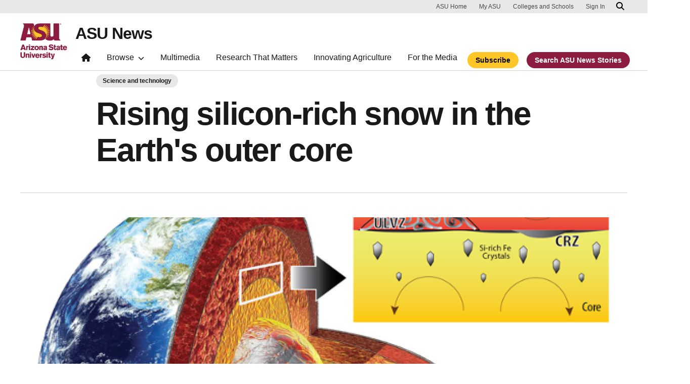

--- FILE ---
content_type: text/css
request_url: https://news.asu.edu/sites/default/files/css/css__fa1f1pn3HocEcBuucKa6v8QS81RnlYphf8-n4K7Uvw.css?delta=0&language=en&theme=renovationcustom&include=eJxdkGtuxCAMhC9EwpGQAW9EFzCyTVJuX_KQtu0fy_5seUYDMSpBHRaeZn0xVTVhFqzqGqNjrBHZPmiZaLmRkSGKxXoQNBPRDpqoWtGRf4PQRanYLZOHvJzbVDdzoJcG_HY-U3iL_TdPC4w2cm-QV_iCb7MnPMRedS0U-9QI0E4B90pZT4t_xo_Cfe0-jlyGQV3F6kGBsvNEKsrQnGA4D0zBmMDej9bnrwHpzjPUOMMojeqMQ5acJuJxLTfakSvUgFcoP0BBiyM
body_size: 5343
content:
/* @license GPL-2.0-or-later https://www.drupal.org/licensing/faq */
.text-align-left{text-align:left;}.text-align-right{text-align:right;}.text-align-center{text-align:center;}.text-align-justify{text-align:justify;}.align-left{float:left;}.align-right{float:right;}.align-center{display:block;margin-right:auto;margin-left:auto;}
.fieldgroup{padding:0;border-width:0;}
.container-inline div,.container-inline label{display:inline-block;}.container-inline .details-wrapper{display:block;}.container-inline .hidden{display:none;}
.clearfix::after{display:table;clear:both;content:"";}
.js details:not([open]) .details-wrapper{display:none;}
.hidden{display:none;}.visually-hidden{position:absolute !important;overflow:hidden;clip:rect(1px,1px,1px,1px);width:1px;height:1px;word-wrap:normal;}.visually-hidden.focusable:active,.visually-hidden.focusable:focus{position:static !important;overflow:visible;clip:auto;width:auto;height:auto;}.invisible{visibility:hidden;}
.item-list__comma-list,.item-list__comma-list li{display:inline;}.item-list__comma-list{margin:0;padding:0;}.item-list__comma-list li::after{content:", ";}.item-list__comma-list li:last-child::after{content:"";}
.js .js-hide{display:none;}.js-show{display:none;}.js .js-show{display:block;}@media (scripting:enabled){.js-hide.js-hide{display:none;}.js-show{display:block;}}
.nowrap{white-space:nowrap;}
.position-container{position:relative;}
.reset-appearance{margin:0;padding:0;border:0 none;background:transparent;line-height:inherit;-webkit-appearance:none;appearance:none;}
.resize-none{resize:none;}.resize-vertical{min-height:2em;resize:vertical;}.resize-horizontal{max-width:100%;resize:horizontal;}.resize-both{max-width:100%;min-height:2em;resize:both;}
.system-status-counter__status-icon{display:inline-block;width:25px;height:25px;vertical-align:middle;}.system-status-counter__status-icon::before{display:block;width:100%;height:100%;content:"";background-repeat:no-repeat;background-position:center 2px;background-size:16px;}.system-status-counter__status-icon--error::before{background-image:url(/core/misc/icons/e32700/error.svg);}.system-status-counter__status-icon--warning::before{background-image:url(/core/misc/icons/e29700/warning.svg);}.system-status-counter__status-icon--checked::before{background-image:url(/core/misc/icons/73b355/check.svg);}
.system-status-report-counters__item{width:100%;margin-bottom:0.5em;padding:0.5em 0;text-align:center;white-space:nowrap;background-color:rgba(0,0,0,0.063);}@media screen and (min-width:60em){.system-status-report-counters{display:flex;flex-wrap:wrap;justify-content:space-between;}.system-status-report-counters__item--half-width{width:49%;}.system-status-report-counters__item--third-width{width:33%;}}
.system-status-general-info__item{margin-top:1em;padding:0 1em 1em;border:1px solid #ccc;}.system-status-general-info__item-title{border-bottom:1px solid #ccc;}
.tablesort{display:inline-block;width:16px;height:16px;background-size:100%;}.tablesort--asc{background-image:url(/core/misc/icons/787878/twistie-down.svg);}.tablesort--desc{background-image:url(/core/misc/icons/787878/twistie-up.svg);}
.progress{position:relative;}.progress__track{min-width:100px;max-width:100%;height:16px;margin-top:5px;border:1px solid;background-color:#fff;}.progress__bar{width:3%;min-width:3%;max-width:100%;height:16px;background-color:#000;}.progress__description,.progress__percentage{overflow:hidden;margin-top:0.2em;color:#555;font-size:0.875em;}.progress__description{float:left;}[dir="rtl"] .progress__description{float:right;}.progress__percentage{float:right;}[dir="rtl"] .progress__percentage{float:left;}.progress--small .progress__track{height:7px;}.progress--small .progress__bar{height:7px;background-size:20px 20px;}
.ajax-progress{display:inline-block;padding:1px 5px 2px 5px;}[dir="rtl"] .ajax-progress{float:right;}.ajax-progress-throbber .throbber{display:inline;padding:1px 6px 2px;background:transparent url(/core/misc/throbber-active.gif) no-repeat 0 center;}.ajax-progress-throbber .message{display:inline;padding:1px 5px 2px;}tr .ajax-progress-throbber .throbber{margin:0 2px;}.ajax-progress-bar{width:16em;}.ajax-progress-fullscreen{position:fixed;z-index:1261;top:48.5%;left:49%;width:24px;height:24px;padding:4px;opacity:0.9;border-radius:7px;background-color:#232323;background-image:url(/core/misc/loading-small.gif);background-repeat:no-repeat;background-position:center center;}[dir="rtl"] .ajax-progress-fullscreen{right:49%;left:auto;}
.icons-selector .selector-popup{background-color:#000;}.icons-selector.fip-grey .fip-icons-container{background-color:#000;}
.views-align-left{text-align:left;}.views-align-right{text-align:right;}.views-align-center{text-align:center;}.views-view-grid .views-col{float:left;}.views-view-grid .views-row{float:left;clear:both;width:100%;}.views-display-link + .views-display-link{margin-left:0.5em;}
.caption{display:table;}.caption > *{display:block;max-width:100%;}.caption > figcaption{display:table-caption;max-width:none;caption-side:bottom;}.caption > figcaption[contenteditable="true"]:empty::before{content:attr(data-placeholder);font-style:italic;}
.caption .media .field,.caption .media .field *{float:none;margin:unset;}
body{padding-top:105px;}#ws2HeaderContainer.asu-brand-toolbar-header-tray-open-compat header,#ws2HeaderContainer.asu-brand-toolbar-header-tray-open-compat div#asuHeader{top:79px;}#ws2HeaderContainer.asu-brand-toolbar-header-tray-closed-compat header,#ws2HeaderContainer.asu-brand-toolbar-header-tray-closed-compat div#asuHeader{top:39px;}body.toolbar-horizontal.toolbar-tray-open{padding-top:184px !important;}body.toolbar-horizontal{padding-top:144px !important;}#ws2HeaderContainer.asu-brand-toolbar-header-tray-open-compat-vertical header,#ws2HeaderContainer.asu-brand-toolbar-header-tray-closed-compat-vertical header,#ws2HeaderContainer.asu-brand-toolbar-header-tray-open-compat-vertical div#asuHeader,#ws2HeaderContainer.asu-brand-toolbar-header-tray-closed-compat-vertical div#asuHeader{top:39px;z-index:1200 !important;}body.toolbar-vertical,body.toolbar-vertical.toolbar-tray-open{padding-top:144px !important;}#toolbar-administration .toolbar-tray-vertical nav.toolbar-lining{padding-top:158px;}@media only screen and (max-width:992px){body{padding-top:73px;}body.toolbar-horizontal.toolbar-tray-open{padding-top:148px !important;}body.toolbar-horizontal{padding-top:112px !important;}body.toolbar-vertical,body.toolbar-vertical.toolbar-tray-open{padding-top:112px !important;}#ws2HeaderContainer header .navbar-container ul.navlist li,#ws2HeaderContainer div .navbar-container ul.navlist li{max-width:100% !important;}body:not(.toolbar-vertical):not(.toolbar-fixed) nav#asu-header-nav{min-height:calc(100vh - 286px) !important;}body.toolbar-vertical nav#asu-header-nav{min-height:calc(100vh - 324px) !important;}body.toolbar-horizontal nav#asu-header-nav{min-height:calc(100vh - 364px) !important;}#ws2HeaderContainer header .shadow.mobile-open{position:fixed;bottom:174px !important;}#ws2HeaderContainer header .universal-nav.mobile-open{position:fixed;bottom:0px;}}@media only screen and (max-width:609px){#ws2HeaderContainer header.scrolled{top:0 !important;}body.toolbar-vertical nav#asu-header-nav{min-height:calc(100vh - 326px) !important;}body.toolbar-vertical header.scrolled nav#asu-header-nav{min-height:calc(100vh - 286px) !important;}}@media only screen and (max-width:468px){body.toolbar-vertical nav#asu-header-nav{min-height:calc(100vh - 346px) !important;}body.toolbar-vertical header.scrolled nav#asu-header-nav{min-height:calc(100vh - 306px) !important;}body.toolbar-vertical #ws2HeaderContainer header .shadow.mobile-open{bottom:194px !important;}}@media only screen and (max-width:366px){body:not(.toolbar-vertical):not(.toolbar-fixed) nav#asu-header-nav{min-height:calc(100vh - 306px) !important;}body.toolbar-vertical nav#asu-header-nav{min-height:calc(100vh - 346px) !important;}#ws2HeaderContainer header .shadow.mobile-open{bottom:194px !important;}}@media screen and (max-width:1260px){#ws2HeaderContainer .container-xl .navbar-toggler{padding:0.25rem 0.5rem;}body.toolbar-horizontal #ws2HeaderContainer .content-container,body.toolbar-vertical #ws2HeaderContainer .content-container{min-height:calc(100vh - 319px);max-height:calc(100vh - 319px);}body.toolbar-horizontal.toolbar-tray-open #ws2HeaderContainer .content-container{min-height:calc(100vh - 360px);max-height:calc(100vh - 360px);}}@media screen and (min-width:1261px){#ws2HeaderContainer a.home::after{top:0.55rem}}#toolbar-bar{position:fixed;}
.addtoany{display:inline;}.addtoany_list{display:inline;line-height:16px;}.addtoany_list > a,.addtoany_list a img,.addtoany_list a > span{vertical-align:middle;}.addtoany_list > a{border:0;display:inline-block;font-size:16px;padding:0 4px;}.addtoany_list.a2a_kit_size_32 > a{font-size:32px;}.addtoany_list .a2a_counter img{float:left;}.addtoany_list a span.a2a_img{display:inline-block;height:16px;opacity:1;overflow:hidden;width:16px;}.addtoany_list a span{display:inline-block;float:none;}.addtoany_list.a2a_kit_size_32 a > span{border-radius:4px;height:32px;line-height:32px;opacity:1;width:32px;}.addtoany_list a:hover:hover img,.addtoany_list a:hover span{opacity:.7;}.addtoany_list a.addtoany_share_save img{border:0;width:auto;height:auto;}.addtoany_list a .a2a_count{position:relative;}
.article-annotation{display:inline;}.article-annotation .annotation-term{cursor:pointer;display:inline-block;padding:0 0.3em;background:#efede9;}.article-annotation .annotation-term svg{margin-left:.5rem;}.article-annotation .annotation-content{background:#efede9;max-height:0;overflow:hidden;-webkit-transition:all 0.1s ease-in;transition:all 0.1s ease-in;display:inline-block;width:0;}.article-annotation .annotation-content.show{display:block;width:inherit;max-height:1000px;-webkit-transition:max-height 1s ease-in;transition:max-height 1s ease-in;}.article-annotation .annotation-content.show .description{display:block;height:auto;padding:10px;font-size:.9em;font-style:italic;}.article-annotation .annotation-content.show .description .p{display:block;}.article-annotation img{border:10px solid #efede9;}@media (min-width:768px){.article-annotation img{max-width:25% !important;float:right;}}
.glide__slides{overflow:visible !important;}.image-carousel{margin-bottom:2rem !important;}
.middle-image{max-width:100%;margin-bottom:24px;}.middle-image img{width:100% !important;}.middle-image .image-caption{padding:1rem;font-size:0.75rem;line-height:24px !important;text-align:left;margin:0;border:1px solid #d0d0d0;border-top:none;}.middle-image .image-caption p{margin:0;}
div.caption,div.caption-width-container{max-width:100% !important;}div.caption.caption-filter,div.caption.caption-filter .caption-width-container{max-width:700px !important;}div.caption-inner{border:1px solid #CCC;padding:4px;background:#F3F3F3;font-size:0.857em;text-align:center;max-width:100%;width:auto;}div.caption p.caption-text{margin:.25em 0;}div.caption img,div.caption object{margin-bottom:5px;display:block;}div.caption-left{float:left;margin:10px 10px 10px 0;}div.caption-right{float:right;margin:10px 0 10px 10px;}div.caption-center{display:block;text-align:center;}div.caption-center .caption-width-container{display:inline-block;}
@media screen and (min-width:40em){.layout-builder__region.js-layout-builder-region.layout__region.layout__region--first.col-md-3,.layout-builder__region.js-layout-builder-region.layout__region.layout__region--first.col-md-4,.layout-builder__region.js-layout-builder-region.layout__region.layout__region--first.col-md-8,.layout-builder__region.js-layout-builder-region.layout__region.layout__region--first.col-md-6,.layout-builder__region.js-layout-builder-region.layout__region.layout__region--first.col-md-9,.layout-builder__region.js-layout-builder-region.layout__region.layout__region--second.col-md-9,.layout-builder__region.js-layout-builder-region.layout__region.layout__region--second.col-md-4,.layout-builder__region.js-layout-builder-region.layout__region.layout__region--second.col-md-8,.layout-builder__region.js-layout-builder-region.layout__region.layout__region--second.col-md-6,.layout-builder__region.js-layout-builder-region.layout__region.layout__region--second.col-md-3{padding:0;}}@media (max-width:767.98px){.uds-flex-order-reversed .row{flex-direction:column-reverse;}}
.toolbar-icon-asu-governance-modules-list::before{background-image:url('data:image/svg+xml,<%3Fxml version="1.0" encoding="utf-8"%3F><!-- Generator: Adobe Illustrator 26.5.0, SVG Export Plug-In . SVG Version: 6.00 Build 0) --><svg version="1.1" id="Layer_1" xmlns="http://www.w3.org/2000/svg" xmlns:xlink="http://www.w3.org/1999/xlink" x="0px" y="0px" width="16" height="16" fill="%23787878" viewBox="0 0 350.6 512" style="enable-background:new 0 0 350.6 512;" xml:space="preserve"><path d="M208.7,117.1l1.4-4.1c7.5-25.2,20.5-69.6,24.6-83.2l2-7.5c0,0,1.4-5.5-1.4-10.9c-4.1-4.1-10.2-8.2-18.4-10.2c-8.2-2-15-1.4-20.5,2c-5.5,4.1-7.5,10.2-7.5,11.6l0,0v0.7c0,0.7-16.4,56.6-25.9,85.9l-0.7,2c-8.9,29.3-18.4,60-24.6,81.2v0.7l44.3,19.1C182.1,204.4,199.8,147.1,208.7,117.1L208.7,117.1z M217.6,175.8L217.6,175.8l-6.8,7.5c-6.8,7.5-20.5,24.6-20.5,24.6l1.4,0.7c5.5,2.7,6.8,2.7,8.9,4.8s2.7,8.9,1.4,14.3c-2.7,13-8.2,28-30.7,32.7c-4.8,0.7-8.2,1.4-12.3,2h-0.7v0.7c0.7,4.1,2.7,8.9,5.5,11.6s11.6,6.8,15.7,8.2c0.7,0,2,0.7,2.7,0.7c6.8,0,15-4.1,19.1-9.5l34.8-45.7c4.8-6.1,10.2-13.6,18.4-23.9c2-2.7,2.7-5.5,2.7-8.9c0-6.1-3.4-13-10.2-18.4c-4.8-4.1-10.9-6.1-16.4-6.1C228.5,171,221.7,171,217.6,175.8L217.6,175.8z M58.7,106.9c2.7,16.4,6.1,32.7,8.9,47.7v0.7l48.4,20.5v-1.4c-3.4-25.2-7.5-51.8-11.6-77.1L92.1,16.8c0,0-0.7-6.8-6.1-10.9c-4.8-4.1-11.6-5.5-20.5-4.1c-8.9,0.7-15,3.4-18.4,8.2c-4.8,6.1-3.4,13-3.4,13S53.9,82.3,58.7,106.9L58.7,106.9z M341,143c-5.5-3.4-10.9-4.8-16.4-3.4c-6.8,1.4-10.9,7.5-12.3,8.2c-0.7,1.4-18.4,21.8-25.9,31.4c-21.8,27.3-30.7,38.9-47.1,60l-14.3,19.1c-4.1,5.5-8.9,11.6-16.4,21.1c-5.5,7.5-17.7,13-27.3,13c-1.4,0-3.4,0-5.5-0.7c-6.1-1.4-15.7-6.8-19.8-10.2c-4.8-4.1-8.2-12.3-8.9-19.1V261H146c-15-2-32.7-10.9-61.4-32.1l-1.4-1.4l-9.5,17.1l2,0.7c45,16.4,76.4,52.5,91.4,107.1c0,1.4,0,2-0.7,3.4c-0.7,0.7-1.4,1.4-2.7,2l-1.4,0.7c-2,0.7-4.1-0.7-4.8-2.7c-21.1-78.4-70.3-96.2-86.6-102.3c-5.5-2-8.2-3.4-8.2-6.1c0-0.7,0-1.4,1.4-4.1l16.4-28.6l4.1,2.7c32.7,23.9,51.2,33.4,66.2,34.8c2.7,0,6.1,0,9.5,0c2.7-0.7,5.5-0.7,8.2-1.4c16.4-3.4,20.5-14.3,22.5-25.2c0.7-2,0.7-4.1,0-5.5v-0.7L59.3,162.8c-3.4-1.4-6.8,0-8.9,3.4l-46.4,88c-0.7,0.7-4.1,8.2-4.1,13.6s3.4,10.9,3.4,10.9c10.9,17.7,49.8,72.3,83.2,105c2.7,2.7,1.4,13-2,36.1c-1.4,6.8-2,13.6-3.4,21.8c-4.1,28-6.8,59.3-7.5,67.5h141.9c0.7-8.9,2.7-53.2-1.4-96.8c-0.7-4.1,1.4-8.9,3.4-11.6c26.6-31.4,37.5-82.5,40.2-103v-0.7c0.7-3.4,1.4-8.2,2.7-11.6l0.7-0.7c0.7-0.7,0.7-1.4,0.7-1.4l3.4-5.5c12.3-18.4,21.1-30.7,36.1-50.5c15-19.1,45-58.7,45-58.7s4.8-5.5,4.1-12.3C350.6,151.2,347.2,147.1,341,143L341,143z M235.3,498.4c-1.4-0.7-2-0.7-3.4-0.7c-1.4,0-2.7,0.7-3.4,0.7c-0.7,0-2,1.4-2.7,2.7c-0.7,1.4-0.7,2-0.7,3.4c0,1.4,0.7,2.7,0.7,3.4c0.7,1.4,1.4,2,2.7,2.7c1.4,0.7,2,1.4,3.4,1.4c1.4,0,2.7-0.7,3.4-0.7c0.7,0,2-1.4,2.7-2.7c0.7-1.4,0.7-2,0.7-3.4c0-1.4-0.7-2.7-0.7-3.4S236.7,499,235.3,498.4L235.3,498.4z M236.7,507.2c-0.7,0.7-1.4,1.4-2,2c-0.7,0.7-2,0.7-2.7,0.7c-0.7,0-2,0-2.7-0.7c-0.7-0.7-1.4-1.4-2-2c-0.7-0.7-0.7-2-0.7-2.7s0-2,0.7-2.7c0.7-0.7,1.4-2,2-2c0.7,0,1.4-1.4,2.7-1.4c1.4,0,2,0,2.7,0.7c0.7,0.7,2,1.4,2,2c0.7,0.7,0.7,2,0.7,2.7S237.4,506.5,236.7,507.2z M233.3,505.2C233.3,505.2,232.6,505.2,233.3,505.2c0-0.7,0.7-0.7,0.7-1.4s0.7-0.7,0.7-1.4c0-0.7,0-0.7-0.7-1.4c0-0.7-0.7-0.7-1.4-0.7c-0.7,0-1.4,0-2,0h-2.7v8.2h1.4v-3.4h0.7c0.7,0,0.7,0,1.4,0c0.7,0,0.7,0.7,1.4,2l0.7,1.4h1.4l-0.7-1.4C233.3,506.5,233.3,505.9,233.3,505.2z M231.2,503.8h-1.4v-2h1.4c0.7,0,1.4,0,1.4,0s0.7,0,0.7,0.7v0.7c0,0.7,0,0.7-0.7,0.7C231.9,503.8,231.9,503.8,231.2,503.8z"/></svg>');}.toolbar-icon-asu-governance-themes-page::before{background-image:url('data:image/svg+xml,<%3Fxml version="1.0" encoding="utf-8"%3F><!-- Generator: Adobe Illustrator 26.5.0, SVG Export Plug-In . SVG Version: 6.00 Build 0) --><svg version="1.1" id="Layer_1" xmlns="http://www.w3.org/2000/svg" xmlns:xlink="http://www.w3.org/1999/xlink" x="0px" y="0px" width="16px" height="16px" viewBox="0 0 362.8 512" style="enable-background:new 0 0 362.8 512;" xml:space="preserve"><path d="M362.4,149c-1.4-8.2-6.9-15.8-15.1-20.6c-21.3-11.7-35.7,4.8-40.5,10.3c-15.1,17.2-15.1,17.2-21.3,24.7l-2.1,2.1c-3.4,4.1-7.5,10.3-12.4,15.8c-2.1-3.4-4.8-7.5-8.9-10.3l-5.5,6.2l5.5-6.2c-6.2-5.5-14.4-8.2-22-8.2c-3.4,0-13,0.7-19.9,8.2l-6.9,7.5c-1.4,2.1-5.5,6.2-8.9,11c6.9-22,15.8-52.8,21.3-70l1.4-3.4c7.5-24.7,20.6-61.8,24.7-75.5l2.1-7.5c1.4-4.1,1.4-11-2.7-17.2c-4.1-6.9-11.7-12.4-22.6-14.4l0,0c-11-2.7-19.2-1.4-26.8,3.4c-8.2,5.5-11,13.7-11,15.8v0.7c-1.4,4.1-17.2,49.4-26.1,78.2l-0.7,2.1c-8.9,28.1-18.5,60.4-24.7,81.7l-0.7,1.4c-1.4-0.7-2.7-1.4-4.8-2.1l-1.4-8.2c-3.4-25.4-7.5-52.2-11.7-78.2l0,0c0-2.1-1.4-10.3-5.5-37.1c-3.4-21.3-6.9-35-6.9-35c0-1.4-1.4-10.3-9.6-16.5C92,2.1,83.7,0,72.7,1.4c-11,0-18.5,4.1-24,11c-6.2,8.2-5.5,17.2-4.8,19.2c0,0,10.3,51.5,15.1,76.9c1.4,9.6,4.1,22.6,6.2,35.7c0.7,3.4,1.4,7.5,2.1,11c-5.5-0.7-11.7,2.1-15.1,7.5L4.8,250.5c0,0-4.8,9.6-4.8,17.8c0,6.9,3.4,13.7,4.8,15.8c10.3,17.2,50.1,72.1,83.7,106.4c0.7,4.1-1.4,17.2-3.4,30.2v2.1c-1.4,6.2-2.1,13-3.4,19.9c-4.1,27.5-6.9,48.7-7.5,60.4l-0.7,8.9h159.9l0.7-7.5c0.7-8.9,2.7-46-1.4-90.6c0-2.1,0.7-5.5,1.4-6.2c25.4-30.2,33.6-85.1,37.1-111.2c0.7-2.7,0.7-5.5,1.4-8.2c0.7-3.4,1.4-8.9,2.1-11l4.1-6.2c12.4-18.5,20.6-30.9,35.7-50.1c12.4-15.1,20.6-24.7,32.9-39.1l9.6-11C361.7,164.7,363.7,157.2,362.4,149L362.4,149z M225.8,188.8l6.9-7.5c2.1-2.7,6.2-2.7,7.5-2.7c4.1,0,8.2,1.4,11.7,4.1c4.8,4.1,7.5,8.2,7.5,12.4c0,1.4-0.7,2.1-1.4,3.4c-1.4,2.1-3.4,4.1-4.1,5.5c0,0,0,0.7-0.7,0.7l-49.4,64.5c-2.7,3.4-8.9,6.2-13,6.2c-0.7,0-0.7,0-1.4,0c-2.1-0.7-9.6-4.1-12.4-6.9c-2.1-1.4-2.7-2.7-3.4-4.8c1.4,0,2.7-0.7,4.1-0.7c19.9-4.1,30.2-22,30.9-37.1c0-4.8-1.4-8.9-4.8-12.4C212.1,205.2,223,192.2,225.8,188.8L225.8,188.8z M154.4,186.7c6.2-21.3,15.8-53.5,24.7-81.7l0.7-2.1c8.9-30.2,26.1-78.2,26.1-78.9v-1.4c0.7-1.4,1.4-3.4,4.1-5.5c3.4-2.1,8.2-2.7,14.4-1.4l2.1-8.2l-2.1,8.2c4.1,1.4,10.3,2.7,12.4,6.9c1.4,2.1,0.7,4.8,0.7,4.8l-2.1,7.5c-4.1,13-17.2,50.1-24.7,75.5l-1.4,3.4c-6.9,23.3-20.6,69.3-26.8,88.5c-8.2-3.4-18.5-7.5-29.5-12.4L154.4,186.7L154.4,186.7z M59.7,28.9c0,0-0.7-4.1,2.1-6.9c2.1-2.7,6.9-4.8,12.4-5.5c6.2-0.7,11,0,14.4,2.7c2.7,2.1,3.4,5.5,3.4,6.2c0,0,3.4,14.4,6.9,35.7l5.5,37.1h4.1l-4.1,0.7c4.1,25.4,8.2,50.8,11.7,76.2c-11.7-4.8-22.6-9.6-31.6-13.7c-1.4-5.5-2.1-13-3.4-19.9c-2.1-12.4-4.8-26.1-6.2-35.7C70.7,80.3,59.7,28.9,59.7,28.9z M343.8,159.9l-9.6,11c-12.4,14.4-20.6,24-32.9,39.8c-15.8,19.2-24,32.3-37.1,50.8l-2.7,5.5c-0.7,0.7-1.4,1.4-2.1,3.4l-0.7,0.7c-1.4,4.1-2.7,12.4-2.7,14.4c-0.7,2.1-0.7,4.8-1.4,8.2c-3.4,24.7-11.7,76.9-33.6,103.6c-3.4,4.1-5.5,11.7-5.5,17.8c3.4,35.7,2.1,63.8,1.4,80.3H91.3c1.4-13.7,3.4-29.5,6.9-50.8c0.7-6.9,2.1-13,2.7-19.2v-2.1c4.8-28.1,6.2-37.7,0-43.2c-32.9-32.9-72.7-87.8-82.4-104.3c-0.7-2.1-2.1-5.5-2.1-7.5c0-2.7,2.1-8.2,2.7-10.3l46.7-87.2c48.7,20.6,122.2,51.5,126.3,53.5c0.7,0.7,1.4,0.7,1.4,1.4c-0.7,7.5-5.5,19.2-17.8,22c-2.7,0.7-5.5,1.4-7.5,1.4c-2.7,0.7-5.5,0.7-8.2,0c-21.3-2.1-53.5-26.1-63.1-32.9c-2.7-2.1-6.2-2.7-9.6-2.1s-6.9,2.7-8.2,5.5l-13,19.9c-2.1,2.7-2.7,5.5-2.7,8.9c0.7,8.9,7.5,11.7,13.7,13.7c15.1,5.5,61.8,22.6,83,96.8c1.4,4.1,5.5,6.9,10.3,5.5s6.9-5.5,5.5-10.3c-23.3-82.4-75.5-101.6-93.3-107.7c-0.7,0-0.7-0.7-1.4-0.7l8.9-15.1c15.1,11,44.6,31.6,67.9,33.6l0,0c0.7,4.8,3.4,11.7,10.3,16.5c2.7,2.1,12.4,8.2,18.5,9.6c1.4,0.7,3.4,0.7,4.8,0.7c9.6,0,19.9-5.5,26.1-12.4l53.5-70c0-0.7,0.7-0.7,0.7-1.4c2.1-2.7,4.1-5.5,6.2-8.2c6.2-8.2,13-17.8,18.5-24l2.1-2.1c5.5-6.9,5.5-6.9,20.6-24c8.9-10.3,14.4-10.3,20.6-6.9c4.1,2.1,6.9,5.5,7.5,8.9C347.3,154.4,345.9,157.2,343.8,159.9L343.8,159.9z"/></svg>');}
